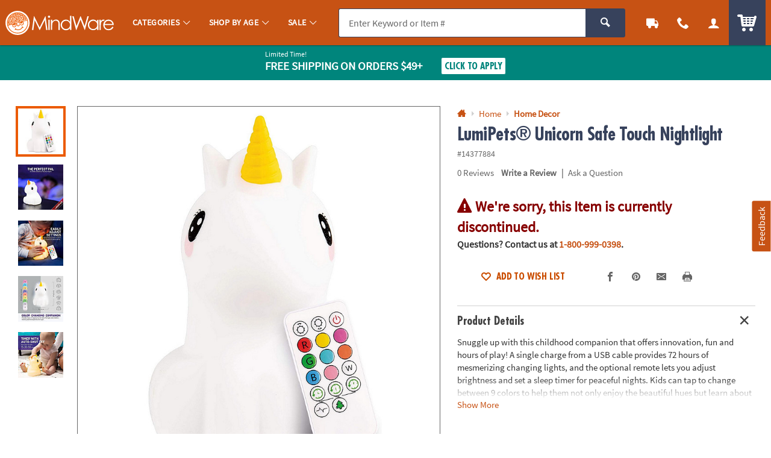

--- FILE ---
content_type: application/javascript; charset=UTF-8
request_url: https://www.mindware.orientaltrading.com/cdn-cgi/challenge-platform/scripts/jsd/main.js
body_size: 9061
content:
window._cf_chl_opt={AKGCx8:'b'};~function(N8,sV,sC,sH,sD,sh,sU,so,N2,N4){N8=z,function(b,B,ND,N7,s,N){for(ND={b:505,B:582,s:529,N:550,f:559,d:616,k:618,M:697,x:733,P:633},N7=z,s=b();!![];)try{if(N=-parseInt(N7(ND.b))/1+-parseInt(N7(ND.B))/2*(parseInt(N7(ND.s))/3)+parseInt(N7(ND.N))/4+parseInt(N7(ND.f))/5*(parseInt(N7(ND.d))/6)+-parseInt(N7(ND.k))/7*(parseInt(N7(ND.M))/8)+-parseInt(N7(ND.x))/9+parseInt(N7(ND.P))/10,B===N)break;else s.push(s.shift())}catch(f){s.push(s.shift())}}(i,482788),sV=this||self,sC=sV[N8(510)],sH={},sH[N8(630)]='o',sH[N8(612)]='s',sH[N8(597)]='u',sH[N8(643)]='z',sH[N8(542)]='n',sH[N8(675)]='I',sH[N8(698)]='b',sD=sH,sV[N8(631)]=function(B,s,N,M,f5,f4,f3,Nb,x,y,L,W,g,j,F){if(f5={b:589,B:721,s:541,N:527,f:757,d:615,k:581,M:598,x:708,P:644,y:644,L:594,W:549,g:658,l:667,j:717,F:721,a:652,A:711,O:499,K:507,S:673,n:742,R:533},f4={b:681,B:667,s:653,N:637},f3={b:692,B:754,s:754,N:575,f:741,d:548,k:714,M:574},Nb=N8,x={'jVBHO':function(A,O){return O===A},'IzJXi':Nb(f5.b),'qkCen':function(A,O){return O===A},'XLxfb':function(A){return A()},'eoTFI':function(A,O){return A===O},'LWYwo':function(A,O){return A<O},'gHipv':function(A,O){return A(O)},'LsmcJ':Nb(f5.B),'TSRik':Nb(f5.s),'DMPHR':function(A,O,K){return A(O,K)},'Mkrxl':function(A,O){return A+O},'yKxkM':function(A,O){return A+O}},x[Nb(f5.N)](null,s)||s===void 0)return M;for(y=sQ(s),B[Nb(f5.f)][Nb(f5.d)]&&(y=y[Nb(f5.k)](B[Nb(f5.f)][Nb(f5.d)](s))),y=B[Nb(f5.M)][Nb(f5.x)]&&B[Nb(f5.P)]?B[Nb(f5.M)][Nb(f5.x)](new B[(Nb(f5.y))](y)):function(A,Ns,O){for(Ns=Nb,A[Ns(f4.b)](),O=0;O<A[Ns(f4.B)];x[Ns(f4.s)](A[O],A[O+1])?A[Ns(f4.N)](O+1,1):O+=1);return A}(y),L='nAsAaAb'.split('A'),L=L[Nb(f5.L)][Nb(f5.W)](L),W=0;x[Nb(f5.g)](W,y[Nb(f5.l)]);W++)if(g=y[W],j=sv(B,s,g),x[Nb(f5.j)](L,j)){if(Nb(f5.F)===x[Nb(f5.a)])F='s'===j&&!B[Nb(f5.A)](s[g]),x[Nb(f5.O)]===N+g?x[Nb(f5.K)](P,x[Nb(f5.S)](N,g),j):F||x[Nb(f5.K)](P,x[Nb(f5.n)](N,g),s[g]);else return x[Nb(f5.R)](B)!==null}else P(N+g,j);return M;function P(A,O,NB){if(NB=Nb,x[NB(f3.b)](x[NB(f3.B)],x[NB(f3.s)]))Object[NB(f3.N)][NB(f3.f)][NB(f3.d)](M,O)||(M[O]=[]),M[O][NB(f3.k)](A);else return s[NB(f3.M)](N)}},sh=N8(625)[N8(619)](';'),sU=sh[N8(594)][N8(549)](sh),sV[N8(576)]=function(s,N,fi,f9,NN,k,M,x,P,y,L){for(fi={b:623,B:560,s:664,N:511,f:667,d:667,k:664,M:678,x:714,P:676},f9={b:623},NN=N8,k={},k[NN(fi.b)]=function(W,g){return W+g},k[NN(fi.B)]=function(W,g){return W===g},k[NN(fi.s)]=function(W,g){return W===g},M=k,x=Object[NN(fi.N)](N),P=0;P<x[NN(fi.f)];P++)if(y=x[P],M[NN(fi.B)]('f',y)&&(y='N'),s[y]){for(L=0;L<N[x[P]][NN(fi.d)];M[NN(fi.k)](-1,s[y][NN(fi.M)](N[x[P]][L]))&&(sU(N[x[P]][L])||s[y][NN(fi.x)]('o.'+N[x[P]][L])),L++);}else s[y]=N[x[P]][NN(fi.P)](function(W,Nf){return Nf=NN,M[Nf(f9.b)]('o.',W)})},so=null,N2=N1(),N4=function(pq,pK,pO,pa,pF,Na,B,s,N,f){return pq={b:691,B:663,s:766,N:640,f:543,d:546,k:572,M:719},pK={b:568,B:561,s:513,N:568,f:558,d:568,k:536,M:544,x:659,P:714,y:656,L:700,W:563,g:669,l:636,j:513,F:677,a:684,A:751,O:738,K:646,S:738},pO={b:544,B:667},pa={b:667,B:762,s:640,N:753,f:512,d:705,k:562,M:747,x:601,P:553,y:609,L:577,W:766,g:601,l:553,j:689,F:745,a:609,A:577,O:738,K:575,S:741,n:548,R:575,J:741,c:548,G:679,m:679,V:741,C:548,H:546,D:567,E:574,v:714,Q:743,h:656,U:714,o:659,X:585,Z:714,I:574,e:551,Y:674,T:714,i0:659,i1:568,i2:568,i3:563,i4:575,i5:741,i6:574,i7:592,i8:599,i9:581,ii:511,iz:634,ib:579,iB:521,is:714,iN:563,ip:574,id:551,ik:593,iM:561,ix:714,iP:639,iy:590,iL:521,iW:714,it:659,ig:687,il:603,ij:530,iw:568,iF:526,ia:714,iA:751,iO:714,iK:521,iq:674,iS:714,iR:684},pF={b:715,B:739},Na=N8,B={'HsmkW':function(d,k){return k!==d},'CVimI':Na(pq.b),'qGRPv':Na(pq.B),'mojxy':function(d,k){return k===d},'wfkFR':Na(pq.s),'PcICf':Na(pq.N),'tLXrW':Na(pq.f),'YdLvo':Na(pq.d),'EujXx':function(d,k){return d|k},'bYMNS':function(d,k){return k&d},'WBjDV':function(d,k){return d(k)},'mMEHb':function(d,k){return d<<k},'cKWJM':function(d,k){return d>k},'dHioI':function(d,k){return d-k},'lGWrp':function(d,k){return d(k)},'LcNtK':function(d,k){return d!==k},'StKDs':function(d,k){return d<k},'LXUoI':function(d,k){return k==d},'ZrkVF':function(d,k){return k|d},'SfvfR':function(d,k){return d&k},'WSLmG':function(d,k){return d<k},'oncer':function(d,k){return k|d},'mFfbh':function(d,k){return d>k},'RbsBE':function(d,k){return k|d},'ELOMs':function(d,k){return d<<k},'TOWxF':function(d,k){return d<<k},'SLzTC':function(d,k){return k==d},'MwOBQ':function(d,k){return k==d},'UiFbX':function(d,k){return d(k)},'jhEAg':function(d,k){return k!=d},'YAgFP':function(d,k){return k!=d},'lIobT':function(d,k){return d==k},'wVinY':function(d,k){return d-k},'fyzge':function(d,k){return k&d},'KeUfU':function(d,k){return k*d},'VysEH':function(d,k){return d+k}},s=String[Na(pq.k)],N={'h':function(d,pw,pW,NO,k){return pw={b:586,B:642,s:607,N:729,f:738,d:503,k:712,M:587,x:712,P:705,y:728,L:730,W:506},pW={b:508},NO=Na,k={'KeVjK':function(M,x){return M(x)},'yGDys':function(M,P){return M+P},'hQpFn':function(M,P,NA){return NA=z,B[NA(pW.b)](M,P)},'IFybS':B[NO(pF.b)],'zgDPy':B[NO(pF.B)]},d==null?'':N.g(d,6,function(M,pj,pl,NS,x){if(pj={b:524},pl={b:661},NS=NO,x={'GsCdu':function(P,L){return P>=L},'LezFZ':function(P,L){return P<L},'HCeLo':function(P,y,NK){return NK=z,k[NK(pl.b)](P,y)},'kkOIw':function(P,L,Nq){return Nq=z,k[Nq(pj.b)](P,L)}},k[NS(pw.b)](k[NS(pw.B)],NS(pw.s)))return k[NS(pw.N)][NS(pw.f)](M);else x[NS(pw.d)](d[NS(pw.k)],200)&&x[NS(pw.M)](k[NS(pw.x)],300)?y(NS(pw.P)):x[NS(pw.y)](L,x[NS(pw.L)](NS(pw.W),W[NS(pw.k)]))})},'g':function(M,x,P,Nn,y,L,W,j,F,A,O,K,S,R,J,D,E,G,V,C,U){if(Nn=Na,M==null)return'';for(L={},W={},j='',F=2,A=3,O=2,K=[],S=0,R=0,J=0;J<M[Nn(pa.b)];J+=1)if(B[Nn(pa.B)]!==Nn(pa.s)){if(!M[Nn(pa.N)])return;B[Nn(pa.f)](x,Nn(pa.d))?(D={},D[Nn(pa.k)]=B[Nn(pa.M)],D[Nn(pa.x)]=j.r,D[Nn(pa.P)]=Nn(pa.d),P[Nn(pa.y)][Nn(pa.L)](D,'*')):(E={},E[Nn(pa.k)]=Nn(pa.W),E[Nn(pa.g)]=S.r,E[Nn(pa.l)]=Nn(pa.j),E[Nn(pa.F)]=A,F[Nn(pa.a)][Nn(pa.A)](E,'*'))}else if(G=M[Nn(pa.O)](J),Object[Nn(pa.K)][Nn(pa.S)][Nn(pa.n)](L,G)||(L[G]=A++,W[G]=!0),V=j+G,Object[Nn(pa.R)][Nn(pa.J)][Nn(pa.c)](L,V))j=V;else if(B[Nn(pa.G)]===B[Nn(pa.m)]){if(Object[Nn(pa.K)][Nn(pa.V)][Nn(pa.C)](W,j)){if(B[Nn(pa.f)](Nn(pa.H),B[Nn(pa.D)])){if(256>j[Nn(pa.E)](0)){for(y=0;y<O;S<<=1,x-1==R?(R=0,K[Nn(pa.v)](P(S)),S=0):R++,y++);for(C=j[Nn(pa.E)](0),y=0;8>y;S=B[Nn(pa.Q)](S<<1.66,B[Nn(pa.h)](C,1)),R==x-1?(R=0,K[Nn(pa.U)](B[Nn(pa.o)](P,S)),S=0):R++,C>>=1,y++);}else{for(C=1,y=0;y<O;S=B[Nn(pa.X)](S,1)|C,R==x-1?(R=0,K[Nn(pa.Z)](P(S)),S=0):R++,C=0,y++);for(C=j[Nn(pa.I)](0),y=0;B[Nn(pa.e)](16,y);S=C&1|S<<1,R==B[Nn(pa.Y)](x,1)?(R=0,K[Nn(pa.T)](B[Nn(pa.i0)](P,S)),S=0):R++,C>>=1,y++);}F--,0==F&&(F=Math[Nn(pa.i1)](2,O),O++),delete W[j]}else return null}else for(C=L[j],y=0;y<O;S=S<<1.63|1.54&C,R==B[Nn(pa.Y)](x,1)?(R=0,K[Nn(pa.T)](P(S)),S=0):R++,C>>=1,y++);j=(F--,F==0&&(F=Math[Nn(pa.i2)](2,O),O++),L[V]=A++,B[Nn(pa.i3)](String,G))}else return null;if(j!==''){if(Object[Nn(pa.i4)][Nn(pa.i5)][Nn(pa.C)](W,j)){if(256>j[Nn(pa.i6)](0)){if(B[Nn(pa.i7)](Nn(pa.i8),Nn(pa.i8))){for(U=[];J!==null;U=U[Nn(pa.i9)](M[Nn(pa.ii)](x)),P=y[Nn(pa.iz)](L));return U}else{for(y=0;B[Nn(pa.ib)](y,O);S<<=1,B[Nn(pa.iB)](R,x-1)?(R=0,K[Nn(pa.is)](B[Nn(pa.iN)](P,S)),S=0):R++,y++);for(C=j[Nn(pa.ip)](0),y=0;B[Nn(pa.id)](8,y);S=B[Nn(pa.ik)](S<<1,B[Nn(pa.iM)](C,1)),x-1==R?(R=0,K[Nn(pa.ix)](B[Nn(pa.o)](P,S)),S=0):R++,C>>=1,y++);}}else{for(C=1,y=0;B[Nn(pa.iP)](y,O);S=B[Nn(pa.iy)](S<<1.84,C),B[Nn(pa.iL)](R,x-1)?(R=0,K[Nn(pa.iW)](B[Nn(pa.it)](P,S)),S=0):R++,C=0,y++);for(C=j[Nn(pa.I)](0),y=0;B[Nn(pa.ig)](16,y);S=B[Nn(pa.il)](B[Nn(pa.ij)](S,1),1.61&C),R==x-1?(R=0,K[Nn(pa.U)](P(S)),S=0):R++,C>>=1,y++);}F--,F==0&&(F=Math[Nn(pa.iw)](2,O),O++),delete W[j]}else for(C=L[j],y=0;y<O;S=B[Nn(pa.iF)](S,1)|C&1.21,R==B[Nn(pa.Y)](x,1)?(R=0,K[Nn(pa.ia)](P(S)),S=0):R++,C>>=1,y++);F--,F==0&&O++}for(C=2,y=0;y<O;S=B[Nn(pa.ik)](S<<1,1&C),B[Nn(pa.iA)](R,x-1)?(R=0,K[Nn(pa.iO)](P(S)),S=0):R++,C>>=1,y++);for(;;)if(S<<=1,B[Nn(pa.iK)](R,B[Nn(pa.iq)](x,1))){K[Nn(pa.iS)](P(S));break}else R++;return K[Nn(pa.iR)]('')},'j':function(d,pA,NR){return pA={b:574},NR=Na,d==null?'':B[NR(pO.b)]('',d)?null:N.i(d[NR(pO.B)],32768,function(k,NJ){return NJ=NR,d[NJ(pA.b)](k)})},'i':function(M,x,P,Nc,y,L,W,j,F,A,O,K,S,R,J,G,C,V){for(Nc=Na,y=[],L=4,W=4,j=3,F=[],K=P(0),S=x,R=1,A=0;3>A;y[A]=A,A+=1);for(J=0,G=Math[Nc(pK.b)](2,2),O=1;G!=O;V=B[Nc(pK.B)](K,S),S>>=1,0==S&&(S=x,K=B[Nc(pK.s)](P,R++)),J|=(0<V?1:0)*O,O<<=1);switch(J){case 0:for(J=0,G=Math[Nc(pK.N)](2,8),O=1;B[Nc(pK.f)](O,G);V=K&S,S>>=1,S==0&&(S=x,K=P(R++)),J|=O*(0<V?1:0),O<<=1);C=B[Nc(pK.s)](s,J);break;case 1:for(J=0,G=Math[Nc(pK.d)](2,16),O=1;B[Nc(pK.k)](O,G);V=K&S,S>>=1,B[Nc(pK.M)](0,S)&&(S=x,K=P(R++)),J|=(0<V?1:0)*O,O<<=1);C=B[Nc(pK.x)](s,J);break;case 2:return''}for(A=y[3]=C,F[Nc(pK.P)](C);;){if(R>M)return'';for(J=0,G=Math[Nc(pK.d)](2,j),O=1;O!=G;V=B[Nc(pK.y)](K,S),S>>=1,B[Nc(pK.L)](0,S)&&(S=x,K=P(R++)),J|=(0<V?1:0)*O,O<<=1);switch(C=J){case 0:for(J=0,G=Math[Nc(pK.d)](2,8),O=1;B[Nc(pK.k)](O,G);V=K&S,S>>=1,0==S&&(S=x,K=P(R++)),J|=(0<V?1:0)*O,O<<=1);y[W++]=B[Nc(pK.W)](s,J),C=B[Nc(pK.g)](W,1),L--;break;case 1:for(J=0,G=Math[Nc(pK.N)](2,16),O=1;G!=O;V=B[Nc(pK.l)](K,S),S>>=1,0==S&&(S=x,K=B[Nc(pK.j)](P,R++)),J|=B[Nc(pK.F)](0<V?1:0,O),O<<=1);y[W++]=B[Nc(pK.W)](s,J),C=W-1,L--;break;case 2:return F[Nc(pK.a)]('')}if(B[Nc(pK.A)](0,L)&&(L=Math[Nc(pK.b)](2,j),j++),y[C])C=y[C];else if(W===C)C=A+A[Nc(pK.O)](0);else return null;F[Nc(pK.P)](C),y[W++]=B[Nc(pK.K)](A,C[Nc(pK.S)](0)),L--,A=C,B[Nc(pK.M)](0,L)&&(L=Math[Nc(pK.N)](2,j),j++)}}},f={},f[Na(pq.M)]=N.h,f}(),N5();function sE(B,s,NE,N9){return NE={b:525,B:525,s:575,N:755,f:548,d:678,k:672},N9=N8,s instanceof B[N9(NE.b)]&&0<B[N9(NE.B)][N9(NE.s)][N9(NE.N)][N9(NE.f)](s)[N9(NE.d)](N9(NE.k))}function sv(s,N,k,Nr,Ni,M,x,P,y){x=(Nr={b:655,B:767,s:638,N:735,f:713,d:727,k:645,M:660,x:540,P:630,y:767,L:638,W:713,g:703,l:502,j:645,F:666,a:598,A:750,O:767,K:540},Ni=N8,M={},M[Ni(Nr.b)]=function(L,W){return L==W},M[Ni(Nr.B)]=function(L,W){return L===W},M[Ni(Nr.s)]=Ni(Nr.N),M[Ni(Nr.f)]=Ni(Nr.d),M[Ni(Nr.k)]=Ni(Nr.M),M[Ni(Nr.x)]=function(L,W){return W==L},M);try{P=N[k]}catch(L){return'i'}if(x[Ni(Nr.b)](null,P))return void 0===P?'u':'x';if(Ni(Nr.P)==typeof P){if(x[Ni(Nr.y)](x[Ni(Nr.L)],x[Ni(Nr.W)]))N=f[y];else try{if(x[Ni(Nr.b)](Ni(Nr.g),typeof P[Ni(Nr.l)])){if(Ni(Nr.M)===x[Ni(Nr.j)])return P[Ni(Nr.l)](function(){}),'p';else N[Ni(Nr.F)]=f,y()}}catch(l){}}return s[Ni(Nr.a)][Ni(Nr.A)](P)?'a':P===s[Ni(Nr.a)]?'D':!0===P?'T':x[Ni(Nr.O)](!1,P)?'F':(y=typeof P,x[Ni(Nr.K)](Ni(Nr.g),y)?sE(s,P)?'N':'f':sD[y]||'?')}function N6(N,f,pH,NH,d,k,M,x){if(pH={b:736,B:705,s:602,N:689,f:753,d:562,k:766,M:601,x:553,P:705,y:609,L:577,W:601,g:553,l:602,j:745,F:609},NH=N8,d={},d[NH(pH.b)]=NH(pH.B),d[NH(pH.s)]=NH(pH.N),k=d,!N[NH(pH.f)])return;f===k[NH(pH.b)]?(M={},M[NH(pH.d)]=NH(pH.k),M[NH(pH.M)]=N.r,M[NH(pH.x)]=NH(pH.P),sV[NH(pH.y)][NH(pH.L)](M,'*')):(x={},x[NH(pH.d)]=NH(pH.k),x[NH(pH.W)]=N.r,x[NH(pH.g)]=k[NH(pH.l)],x[NH(pH.j)]=f,sV[NH(pH.F)][NH(pH.L)](x,'*'))}function z(b,B,s,N){return b=b-499,s=i(),N=s[b],N}function sX(fg,NM,B,s,N,f){return fg={b:748,B:520,s:542},NM=N8,B={},B[NM(fg.b)]=function(d,k){return d!==k},s=B,N=sV[NM(fg.B)],!N?null:(f=N.i,s[NM(fg.b)](typeof f,NM(fg.s))||f<30)?null:f}function sZ(fj,Nx,b){return fj={b:588},Nx=N8,b={'keiKe':function(B){return B()}},b[Nx(fj.b)](sX)!==null}function sQ(s,Nu,Nz,N,f,d){for(Nu={b:688,B:581,s:511,N:634},Nz=N8,N={},N[Nz(Nu.b)]=function(k,M){return M!==k},f=N,d=[];f[Nz(Nu.b)](null,s);d=d[Nz(Nu.B)](Object[Nz(Nu.s)](s)),s=Object[Nz(Nu.N)](s));return d}function N3(N,f,fo,NF,d,k,M,x,P,y,L,W,g){if(fo={b:624,B:565,s:683,N:596,f:650,d:624,k:518,M:694,x:706,P:534,y:685,L:629,W:629,g:520,l:707,j:731,F:556,a:749,A:723,O:649,K:701,S:606,n:539,R:570,J:554,c:761,G:556,m:761,V:628,C:628,H:662,D:556,E:668,v:556,Q:500,h:501,U:732,o:651,X:562,Z:671,I:564,e:719},NF=N8,d={'vdDwp':function(l,j){return l(j)},'jphcN':NF(fo.b),'GrQPW':function(l,j){return j!==l},'WWjhn':function(l,j){return l+j},'EgbLY':NF(fo.B),'AhJCI':NF(fo.s),'BAzaX':NF(fo.N)},!d[NF(fo.f)](se,0))return NF(fo.d)!==d[NF(fo.k)]?N&&f[NF(fo.M)]?d[NF(fo.M)]():'':![];M=(k={},k[NF(fo.x)]=N,k[NF(fo.P)]=f,k);try{if(d[NF(fo.y)](NF(fo.L),NF(fo.W)))return![];else x=sV[NF(fo.g)],P=d[NF(fo.l)](d[NF(fo.j)]+sV[NF(fo.F)][NF(fo.a)]+d[NF(fo.A)]+x.r,d[NF(fo.O)]),y=new sV[(NF(fo.K))](),y[NF(fo.S)](NF(fo.n),P),y[NF(fo.R)]=2500,y[NF(fo.J)]=function(){},L={},L[NF(fo.c)]=sV[NF(fo.G)][NF(fo.m)],L[NF(fo.V)]=sV[NF(fo.G)][NF(fo.C)],L[NF(fo.H)]=sV[NF(fo.D)][NF(fo.H)],L[NF(fo.E)]=sV[NF(fo.v)][NF(fo.Q)],L[NF(fo.h)]=N2,W=L,g={},g[NF(fo.U)]=M,g[NF(fo.o)]=W,g[NF(fo.X)]=NF(fo.Z),y[NF(fo.I)](N4[NF(fo.e)](g))}catch(F){}}function N5(pC,pV,pG,pc,NG,b,B,s,N,f){if(pC={b:686,B:620,s:610,N:552,f:520,d:726,k:519,M:763,x:709,P:557,y:635,L:552,W:570,g:682,l:666,j:666},pV={b:519,B:763,s:666},pG={b:509,B:657,s:699,N:670},pc={b:726,B:617,s:571},NG=N8,b={'YYINi':function(d,k){return d!==k},'mFRtI':NG(pC.b),'lZNRP':NG(pC.B),'RbobT':NG(pC.s),'zKRpc':function(d,k){return d(k)},'cbBWv':function(d){return d()},'JsQYX':NG(pC.N)},B=sV[NG(pC.f)],!B)return;if(!sT())return;(s=![],N=function(Nm,d){if(Nm=NG,d={'hYLAN':function(k,M,x){return k(M,x)}},!s){if(b[Nm(pG.b)]===b[Nm(pG.B)])d[Nm(pG.s)](N,f,d);else{if(s=!![],!sT())return;b[Nm(pG.N)](su,function(M,NV){NV=Nm,b[NV(pc.b)](NV(pc.B),b[NV(pc.s)])?N6(B,M):s(N)})}}},b[NG(pC.d)](sC[NG(pC.k)],NG(pC.M)))?b[NG(pC.x)](N):sV[NG(pC.P)]?b[NG(pC.y)]!==NG(pC.L)?B(NG(pC.W)):sC[NG(pC.P)](NG(pC.g),N):(f=sC[NG(pC.l)]||function(){},sC[NG(pC.j)]=function(NC){NC=NG,f(),sC[NC(pV.b)]!==NC(pV.B)&&(sC[NC(pV.s)]=f,N())})}function su(b,fW,fL,Nd,B,s){fW={b:683,B:725,s:608,N:737,f:605,d:622},fL={b:523,B:647,s:565,N:595,f:696,d:591,k:671,M:641,x:703,P:614,y:654,L:514,W:520,g:523,l:556,j:749,F:596,a:701,A:606,O:539,K:570,S:554,n:761,R:761,J:628,c:628,G:662,m:662,V:668,C:500,H:501,D:732,E:651,v:562,Q:591,h:564,U:719,o:737},Nd=N8,B={'xkNrn':Nd(fW.b),'NyccW':function(N,f){return N===f},'fWvNH':function(N,f){return f!==N},'jwLrb':Nd(fW.B),'DTvfd':Nd(fW.s),'ISEWS':function(N){return N()},'XAFjc':function(N,f,d){return N(f,d)}},s=B[Nd(fW.N)](sr),B[Nd(fW.f)](N0,s.r,function(N,Nk,f,d,M,x,P,y,L,W){(Nk=Nd,f={},f[Nk(fL.b)]=function(k,M){return k+M},f[Nk(fL.B)]=Nk(fL.s),f[Nk(fL.N)]=B[Nk(fL.f)],f[Nk(fL.d)]=Nk(fL.k),d=f,B[Nk(fL.M)](typeof b,Nk(fL.x)))&&(B[Nk(fL.P)](B[Nk(fL.y)],B[Nk(fL.L)])?b(N):(M=y[Nk(fL.W)],x=d[Nk(fL.g)](d[Nk(fL.b)](d[Nk(fL.B)],L[Nk(fL.l)][Nk(fL.j)])+d[Nk(fL.N)]+M.r,Nk(fL.F)),P=new W[(Nk(fL.a))](),P[Nk(fL.A)](Nk(fL.O),x),P[Nk(fL.K)]=2500,P[Nk(fL.S)]=function(){},y={},y[Nk(fL.n)]=g[Nk(fL.l)][Nk(fL.R)],y[Nk(fL.J)]=l[Nk(fL.l)][Nk(fL.c)],y[Nk(fL.G)]=j[Nk(fL.l)][Nk(fL.m)],y[Nk(fL.V)]=F[Nk(fL.l)][Nk(fL.C)],y[Nk(fL.H)]=a,L=y,W={},W[Nk(fL.D)]=O,W[Nk(fL.E)]=L,W[Nk(fL.v)]=d[Nk(fL.Q)],P[Nk(fL.h)](A[Nk(fL.U)](W))));B[Nk(fL.o)](sI)}),s.e&&N3(Nd(fW.d),s.e)}function i(pD){return pD='AhJCI,LIBji,uDNug,YYINi,xYkNr,HCeLo,zgDPy,kkOIw,EgbLY,errorInfoObject,6001236HsMTuG,IskRE,NWImc,dWlYw,ISEWS,charAt,qGRPv,yYvbo,hasOwnProperty,yKxkM,EujXx,uhNBN,detail,XGCBu,wfkFR,iZMTl,AKGCx8,isArray,SLzTC,sBDlm,api,IzJXi,toString,contentDocument,Object,wdDex,body,stringify,CnwA5,PcICf,loading,onerror,location,cloudflare-invisible,NSMVN,TSRik,aUjz8,JBxy9,catch,GsCdu,removeChild,704466gzLGSR,http-code:,DMPHR,HsmkW,lZNRP,document,keys,mojxy,UiFbX,DTvfd,style,PJUbu,random,jphcN,readyState,__CF$cv$params,LXUoI,5|9|1|10|4|0|3|8|7|2|6,VcjBn,yGDys,Function,TOWxF,eoTFI,onload,69XnjsUq,ELOMs,TTrvp,createElement,XLxfb,TYlZ6,SyeFF,YAgFP,WzvWu,display: none,POST,jKfUw,d.cookie,number,ctECw,MwOBQ,log,gUItG,PbSgg,call,bind,1362308KnrqeB,cKWJM,cWBFh,event,ontimeout,LhNZc,_cf_chl_opt,addEventListener,jhEAg,82815DSaniV,dbgWI,SfvfR,source,lGWrp,send,/cdn-cgi/challenge-platform/h/,KbOQf,YdLvo,pow,navigator,timeout,mFRtI,fromCharCode,xcAOF,charCodeAt,prototype,rxvNi8,postMessage,clientInformation,StKDs,/jsd/oneshot/d251aa49a8a3/0.39211740000465767:1768817526:chs5yGUHJ1gOvx_glOE6UyvnRKpmcTTfI3Aq3lunfNc/,concat,8398ZvbFHh,czUPJ,AoZXN,mMEHb,hQpFn,LezFZ,keiKe,lnFhp,oncer,xumJS,LcNtK,ZrkVF,includes,vdIww,/invisible/jsd,undefined,Array,Viwfy,appendChild,sid,AqsYE,RbsBE,UpIwH,XAFjc,open,xxOnh,cRMdl,parent,tAprC,tabIndex,string,iframe,fWvNH,getOwnPropertyNames,6fBXRke,wGHyt,203uaJjLu,split,iCzrh,KxKyH,error on cf_chl_props,dxxnL,ovmHc,_cf_chl_opt;JJgc4;PJAn2;kJOnV9;IWJi4;OHeaY1;DqMg0;FKmRv9;LpvFx1;cAdz2;PqBHf2;nFZCC5;ddwW5;pRIb1;rxvNi8;RrrrA2;erHi9,IOQUo,href,SSTpq3,ssGEI,object,pRIb1,contentWindow,22940770STvcBl,getPrototypeOf,JsQYX,fyzge,splice,ZVlai,WSLmG,ztnAI,NyccW,IFybS,symbol,Set,UBcyS,VysEH,ipkgD,uJDVl,BAzaX,vdDwp,chctx,LsmcJ,qkCen,jwLrb,hRcmM,bYMNS,RbobT,LWYwo,WBjDV,GNxZZ,KeVjK,LRmiB4,ODVdBubprANJF2WYy0hGtUfKlia1xL4R6w-MjCS5QTHIcsE$kzo9+83XZnvqmePg7,YPbai,yLYRF,onreadystatechange,length,pkLOA2,wVinY,zKRpc,jsd,[native code],Mkrxl,dHioI,bigint,map,KeUfU,indexOf,tLXrW,Akcxx,sort,DOMContentLoaded,/b/ov1/0.39211740000465767:1768817526:chs5yGUHJ1gOvx_glOE6UyvnRKpmcTTfI3Aq3lunfNc/,join,GrQPW,qKvJp,mFfbh,lcXbl,error,xYryf,lYgXd,jVBHO,hHFmO,randomUUID,now,xkNrn,193264FAXyRh,boolean,hYLAN,lIobT,XMLHttpRequest,FHuLH,function,ysGJq,success,AdeF3,WWjhn,from,cbBWv,xnwFD,isNaN,status,ykCDm,push,CVimI,ERfgY,gHipv,LGoeI,OZqXe,xhr-error,Tnrab,floor'.split(','),i=function(){return pD},i()}function sI(fO,NP,b,B){if(fO={b:740,B:752,s:746,N:724,f:693},NP=N8,b={'sBDlm':function(s){return s()},'XGCBu':function(s,N){return s===N},'LIBji':NP(fO.b),'hHFmO':function(s,N){return s(N)}},B=b[NP(fO.B)](sX),b[NP(fO.s)](B,null))return b[NP(fO.N)]===b[NP(fO.N)]?void 0:'o.'+B;so=(so&&b[NP(fO.f)](clearTimeout,so),setTimeout(function(){su()},B*1e3))}function se(b,fK,Ny){return fK={b:517},Ny=N8,Math[Ny(fK.b)]()<b}function sY(fS,NL,b,B){return fS={b:520,B:722,s:604},NL=N8,b={'UpIwH':function(s,N){return s(N)}},B=sV[NL(fS.b)],Math[NL(fS.B)](+b[NL(fS.s)](atob,B.t))}function N0(b,B,fE,fD,fH,fC,Nt,s,N,f,d){fE={b:570,B:626,s:705,N:520,f:545,d:556,k:701,M:606,x:539,P:566,y:565,L:556,W:749,g:580,l:753,j:570,F:554,a:528,A:764,O:765,K:627,S:765,n:627,R:564,J:719,c:760},fD={b:720},fH={b:621,B:584,s:626,N:517,f:712,d:718,k:712,M:573,x:690,P:704,y:710,L:744,W:520,g:722,l:506,j:712},fC={b:680},Nt=N8,s={'Akcxx':Nt(fE.b),'KxKyH':function(k,M){return k!==M},'AoZXN':Nt(fE.B),'LGoeI':function(k,M){return k<M},'xcAOF':function(k,M){return M!==k},'xnwFD':function(k,M){return k(M)},'uhNBN':Nt(fE.s),'KbOQf':function(k,M){return k+M}},N=sV[Nt(fE.N)],console[Nt(fE.f)](sV[Nt(fE.d)]),f=new sV[(Nt(fE.k))](),f[Nt(fE.M)](Nt(fE.x),s[Nt(fE.P)](Nt(fE.y),sV[Nt(fE.L)][Nt(fE.W)])+Nt(fE.g)+N.r),N[Nt(fE.l)]&&(f[Nt(fE.j)]=5e3,f[Nt(fE.F)]=function(Ng){Ng=Nt,B(s[Ng(fC.b)])}),f[Nt(fE.a)]=function(Nl,x){if(Nl=Nt,s[Nl(fH.b)](s[Nl(fH.B)],Nl(fH.s)))return s[Nl(fH.N)]()<N;else if(f[Nl(fH.f)]>=200&&s[Nl(fH.d)](f[Nl(fH.k)],300)){if(s[Nl(fH.M)](Nl(fH.x),Nl(fH.P)))s[Nl(fH.y)](B,s[Nl(fH.L)]);else return x=N[Nl(fH.W)],f[Nl(fH.g)](+d(x.t))}else B(Nl(fH.l)+f[Nl(fH.j)])},f[Nt(fE.A)]=function(Nj){Nj=Nt,B(Nj(fD.b))},d={'t':sY(),'lhr':sC[Nt(fE.O)]&&sC[Nt(fE.O)][Nt(fE.K)]?sC[Nt(fE.S)][Nt(fE.n)]:'','api':N[Nt(fE.l)]?!![]:![],'c':sZ(),'payload':b},f[Nt(fE.R)](N4[Nt(fE.J)](JSON[Nt(fE.c)](d)))}function sT(fR,NW,B,s,N,f,d){return fR={b:547,B:722,s:695},NW=N8,B={},B[NW(fR.b)]=function(k,M){return k-M},s=B,N=3600,f=sY(),d=Math[NW(fR.B)](Date[NW(fR.s)]()/1e3),s[NW(fR.b)](d,f)>N?![]:!![]}function sr(fp,Np,s,N,f,d,k,M,x,P,W){s=(fp={b:522,B:756,s:578,N:569,f:538,d:702,k:665,M:619,x:611,P:759,y:504,L:734,W:632,g:532,l:613,j:535,F:537,a:516,A:515,O:648,K:759,S:600,n:583,R:702,J:758,c:555,G:716,m:531},Np=N8,{'wdDex':function(y){return y()},'LhNZc':function(y,L){return y(L)},'ERfgY':function(y,L,W){return y(L,W)},'TTrvp':function(L,W){return L*W},'yLYRF':Np(fp.b),'IskRE':function(y,L,W,g,l){return y(L,W,g,l)},'SyeFF':Np(fp.B),'WzvWu':Np(fp.s),'PJUbu':Np(fp.N),'uJDVl':Np(fp.f),'czUPJ':Np(fp.d)});try{for(N=s[Np(fp.k)][Np(fp.M)]('|'),f=0;!![];){switch(N[f++]){case'0':d={};continue;case'1':M[Np(fp.x)]='-1';continue;case'2':sC[Np(fp.P)][Np(fp.y)](M);continue;case'3':d=s[Np(fp.L)](pRIb1,k,k,'',d);continue;case'4':k=M[Np(fp.W)];continue;case'5':M=sC[Np(fp.g)](Np(fp.l));continue;case'6':return x={},x.r=d,x.e=null,x;case'7':d=pRIb1(k,M[s[Np(fp.j)]],'d.',d);continue;case'8':d=s[Np(fp.L)](pRIb1,k,k[s[Np(fp.F)]]||k[s[Np(fp.a)]],'n.',d);continue;case'9':M[Np(fp.A)]=s[Np(fp.O)];continue;case'10':sC[Np(fp.K)][Np(fp.S)](M);continue}break}}catch(y){if(s[Np(fp.n)]===Np(fp.R))return P={},P.r={},P.e=y,P;else{if(W=s[Np(fp.J)](M),W===null)return;L=(x&&s[Np(fp.c)](l,j),s[Np(fp.G)](W,function(){W()},s[Np(fp.m)](W,1e3)))}}}function N1(fv,Nw){return fv={b:694,B:694},Nw=N8,crypto&&crypto[Nw(fv.b)]?crypto[Nw(fv.B)]():''}}()